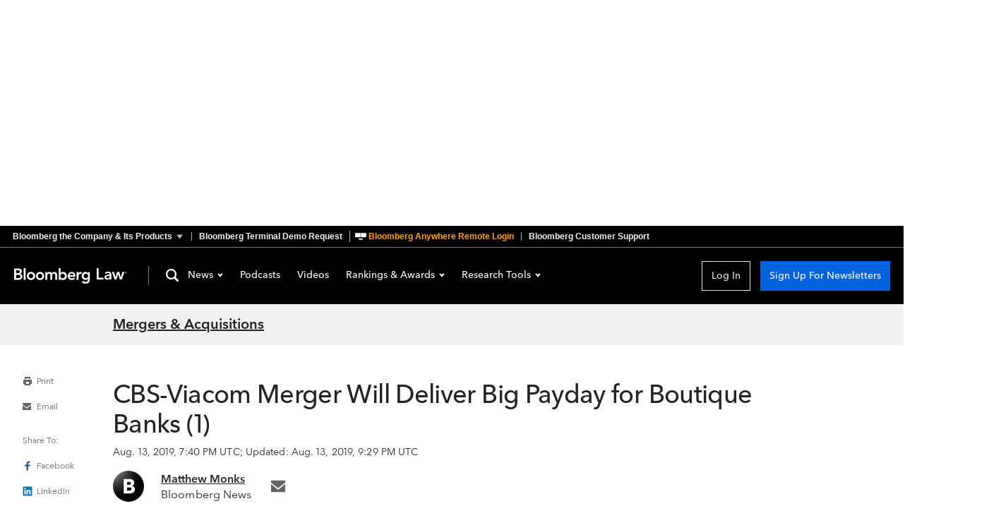

--- FILE ---
content_type: text/css; charset=utf-8
request_url: https://news-cdn.bindg.com/indg/assets/news/fonts.css
body_size: 9309
content:
/* Legacy fonts */
@import url("https://assets.bwbx.io/font-service/css/AvenirNextMForBBG:400,400i,600,600i,700,700i%7COpenSans:400,400i,600,600i,700,700i/styled-font-face.css");
@import url("https://fonts.googleapis.com/css2?family=Roboto+Slab:wght@400;700&display=swap");

/*
Duplication of this file: https://gitlab.bindg.com/web-standards/moonfish/moonfish-ui/-/blob/master/packages/styles/src/themes/crescent.css
Replace when moonfish when fonts are in single packages

Define font-family AvenirNextP2ForBBG

Each weight has both normal and italic styles

Font family weights:
Heavy  - 900
Bold   - 700
Demi   - 600
Medium - 500
Normal - 400
Light  - 300
Thin   - 100
*/

/* AvenirNextP2ForBBG-Heavy*/
@font-face {
  font-family: 'AvenirNextP2ForBBG';
  font-display: fallback;
  font-weight: 900;
  src: url('https://assets.bwbx.io/s3/fontservice/fonts/AvenirNextP2ForBBG-Heavy-5b0822db83.woff2') format('woff2'),
  url('https://assets.bwbx.io/s3/fontservice/fonts/AvenirNextP2ForBBG-Heavy-3b108864bd.woff') format('woff');
}

/* AvenirNextP2ForBBG-HeavyItalic */
@font-face {
  font-family: 'AvenirNextP2ForBBG';
  font-display: fallback;
  font-weight: 900;
  font-style: italic;
  src: url('https://assets.bwbx.io/s3/fontservice/fonts/AvenirNextP2ForBBG-HeavyItalic-38cab08278.woff2') format('woff2'),
  url('https://assets.bwbx.io/s3/fontservice/fonts/AvenirNextP2ForBBG-HeavyItalic-ad5430020f.woff') format('woff');
}

/* AvenirNextP2ForBBG-Bold */
@font-face {
  font-family: 'AvenirNextP2ForBBG';
  font-display: fallback;
  font-weight: 700;
  src: url('https://assets.bwbx.io/s3/fontservice/fonts/AvenirNextP2ForBBG-Bold-848b534204.woff2') format('woff2'),
  url('https://assets.bwbx.io/s3/fontservice/fonts/AvenirNextP2ForBBG-Bold-845494278e.woff') format('woff');
}

/* AvenirNextP2ForBBG-BoldItalic */
@font-face {
  font-family: 'AvenirNextP2ForBBG';
  font-display: fallback;
  font-weight: 700;
  font-style: italic;
  src: url('https://assets.bwbx.io/s3/fontservice/fonts/AvenirNextP2ForBBG-BoldItalic-f577e39577.woff2') format('woff2'),
  url('https://assets.bwbx.io/s3/fontservice/fonts/AvenirNextP2ForBBG-BoldItalic-860a65428e.woff') format('woff');
}

/* AvenirNextP2ForBBG-Demi */
@font-face {
  font-family: 'AvenirNextP2ForBBG';
  font-display: fallback;
  font-weight: 600;
  src: url('https://assets.bwbx.io/s3/fontservice/fonts/AvenirNextP2ForBBG-Demi-d3cb04a057.woff2') format('woff2'),
  url('https://assets.bwbx.io/s3/fontservice/fonts/AvenirNextP2ForBBG-Demi-f362a7c4ad.woff') format('woff');
}

/* AvenirNextP2ForBBG-DemiItalic */
@font-face {
  font-family: 'AvenirNextP2ForBBG';
  font-display: fallback;
  font-weight: 600;
  font-style: italic;
  src: url('https://assets.bwbx.io/s3/fontservice/fonts/AvenirNextP2ForBBG-DemiItalic-ce112bb955.woff2') format('woff2'),
  url('https://assets.bwbx.io/s3/fontservice/fonts/AvenirNextP2ForBBG-DemiItalic-166b289109.woff') format('woff');
}

/* AvenirNextP2ForBBG-Medium */
@font-face {
  font-family: 'AvenirNextP2ForBBG';
  font-display: fallback;
  font-weight: 500;
  src: url('https://assets.bwbx.io/s3/fontservice/fonts/AvenirNextP2ForBBG-Medium-dc5d08072d.woff2') format('woff2'),
  url('https://assets.bwbx.io/s3/fontservice/fonts/AvenirNextP2ForBBG-Medium-72dcf6a6c2.woff') format('woff');
}

/* AvenirNextP2ForBBG-MediumItalic */
@font-face {
  font-family: 'AvenirNextP2ForBBG';
  font-display: fallback;
  font-weight: 500;
  font-style: italic;
  src: url('https://assets.bwbx.io/s3/fontservice/fonts/AvenirNextP2ForBBG-MediumItalic-8a13467cd3.woff2') format('woff2'),
  url('https://assets.bwbx.io/s3/fontservice/fonts/AvenirNextP2ForBBG-MediumItalic-71db2048c8.woff') format('woff');
}

/* AvenirNextP2ForBBG-Regular */
@font-face {
  font-family: 'AvenirNextP2ForBBG';
  font-display: fallback;
  font-weight: 400;
  src: url('https://assets.bwbx.io/s3/fontservice/fonts/AvenirNextP2ForBBG-Regular-517a851989.woff2') format('woff2'),
  url('https://assets.bwbx.io/s3/fontservice/fonts/AvenirNextP2ForBBG-Regular-80b65cbe3a.woff') format('woff');
}

/* AvenirNextP2ForBBG-Italic */
@font-face {
  font-family: 'AvenirNextP2ForBBG';
  font-display: fallback;
  font-weight: 400;
  font-style: italic;
  src: url('https://assets.bwbx.io/s3/fontservice/fonts/AvenirNextP2ForBBG-Italic-7107f3ab96.woff2') format('woff2'),
  url('https://assets.bwbx.io/s3/fontservice/fonts/AvenirNextP2ForBBG-Italic-226936a4cb.woff') format('woff');
}

/* AvenirNextP2ForBBG-Light */
@font-face {
  font-family: 'AvenirNextP2ForBBG';
  font-display: fallback;
  font-weight: 300;
  src: url('https://assets.bwbx.io/s3/fontservice/fonts/AvenirNextP2ForBBG-Light-5175406f53.woff2') format('woff2'),
  url('https://assets.bwbx.io/s3/fontservice/fonts/AvenirNextP2ForBBG-Light-ba85d34cc2.woff') format('woff');
}

/* AvenirNextP2ForBBG-LightItalic */
@font-face {
  font-family: 'AvenirNextP2ForBBG';
  font-display: fallback;
  font-weight: 300;
  font-style: italic;
  src: url('https://assets.bwbx.io/s3/fontservice/fonts/AvenirNextP2ForBBG-LightItalic-f57090c0e2.woff2') format('woff2'),
  url('https://assets.bwbx.io/s3/fontservice/fonts/AvenirNextP2ForBBG-LightItalic-fe355e220d.woff') format('woff');
}

/* AvenirNextP2ForBBG-Thin */
@font-face {
  font-family: 'AvenirNextP2ForBBG';
  font-display: fallback;
  font-weight: 100;
  src: url('https://assets.bwbx.io/s3/fontservice/fonts/AvenirNextP2ForBBG-Thin-a559885f35.woff2') format('woff2'),
  url('https://assets.bwbx.io/s3/fontservice/fonts/AvenirNextP2ForBBG-Thin-2f48f00020.woff') format('woff');
}

/* AvenirNextP2ForBBG-ThinItalic */
@font-face {
  font-family: 'AvenirNextP2ForBBG';
  font-display: fallback;
  font-weight: 100;
  font-style: italic;
  src: url('https://assets.bwbx.io/s3/fontservice/fonts/AvenirNextP2ForBBG-ThinItalic-b8376f71a8.woff2') format('woff2'),
  url('https://assets.bwbx.io/s3/fontservice/fonts/AvenirNextP2ForBBG-ThinItalic-3792ff2042.woff') format('woff');
}

/* Roboto Monospace Font for Code Blocks and Inline Code */
/* RobotoMono-Bold */
@font-face {
  font-family: 'RobotoMono';
  font-display: fallback;
  font-weight: 700;
  src: url('https://assets.bwbx.io/s3/fontservice/fonts/RobotoMono-BoldItalic-b8868a8a86.woff2') format('woff2'),
  url('https://assets.bwbx.io/s3/fontservice/fonts/RobotoMono-BoldItalic-c363eb5209.woff') format('woff');
}

/* RobotoMono-BoldItalic */
@font-face {
  font-family: 'RobotoMono';
  font-display: fallback;
  font-weight: 700;
  font-style: italic;
  src: url('https://assets.bwbx.io/s3/fontservice/fonts/AvenirNextP2ForBBG-BoldItalic-f577e39577.woff2') format('woff2'),
  url('https://assets.bwbx.io/s3/fontservice/fonts/AvenirNextP2ForBBG-BoldItalic-860a65428e.woff') format('woff');
}

/* RobotoMono-Medium */
@font-face {
  font-family: 'RobotoMono';
  font-display: fallback;
  font-weight: 500;
  src: url('https://assets.bwbx.io/s3/fontservice/fonts/RobotoMono-Medium-f2563bb64f.woff2') format('woff2'),
  url('https://assets.bwbx.io/s3/fontservice/fonts/RobotoMono-Medium-210d82da68.woff') format('woff');
}

/* RobotoMono-MediumItalic */
@font-face {
  font-family: 'RobotoMono';
  font-display: fallback;
  font-weight: 500;
  font-style: italic;
  src: url('https://assets.bwbx.io/s3/fontservice/fonts/RobotoMono-MediumItalic-f543e48a0d.woff2') format('woff2'),
  url('https://assets.bwbx.io/s3/fontservice/fonts/RobotoMono-MediumItalic-3ffa114322.woff') format('woff');
}

/* RobotoMono-Regular */
@font-face {
  font-family: 'RobotoMono';
  font-display: fallback;
  font-weight: 400;
  src: url('https://assets.bwbx.io/s3/fontservice/fonts/RobotoMono-Regular-9b83813218.woff2') format('woff2'),
  url('https://assets.bwbx.io/s3/fontservice/fonts/RobotoMono-Regular-62db283fd7.woff') format('woff');
}

/* RobotoMono-Italic */
@font-face {
  font-family: 'RobotoMono';
  font-display: fallback;
  font-weight: 400;
  font-style: italic;
  src: url('https://assets.bwbx.io/s3/fontservice/fonts/RobotoMono-Italic-231d18af59.woff2') format('woff2'),
  url('https://assets.bwbx.io/s3/fontservice/fonts/RobotoMono-Italic-ada1a06cff.woff') format('woff');
}

/* RobotoMono-Light */
@font-face {
  font-family: 'RobotoMono';
  font-display: fallback;
  font-weight: 300;
  src: url('https://assets.bwbx.io/s3/fontservice/fonts/RobotoMono-Light-e5e77c869b.woff2') format('woff2'),
  url('https://assets.bwbx.io/s3/fontservice/fonts/RobotoMono-Light-7b9d8444f2.woff') format('woff');
}

/* RobotoMono-LightItalic */
@font-face {
  font-family: 'RobotoMono';
  font-display: fallback;
  font-weight: 300;
  font-style: italic;
  src: url('https://assets.bwbx.io/s3/fontservice/fonts/RobotoMono-LightItalic-3def77df5a.woff2') format('woff2'),
  url('https://assets.bwbx.io/s3/fontservice/fonts/RobotoMono-LightItalic-286a84c78c.woff') format('woff');
}

/* RobotoMono-Thin */
@font-face {
  font-family: 'RobotoMono';
  font-display: fallback;
  font-weight: 100;
  src: url('https://assets.bwbx.io/s3/fontservice/fonts/RobotoMono-Thin-e15b1b8579.woff2') format('woff2'),
  url('https://assets.bwbx.io/s3/fontservice/fonts/RobotoMono-Thin-845ca1f2eb.woff') format('woff');
}

/* RobotoMono-ThinItalic */
@font-face {
  font-family: 'RobotoMono';
  font-display: fallback;
  font-weight: 100;
  font-style: italic;
  src: url('https://assets.bwbx.io/s3/fontservice/fonts/RobotoMono-ThinItalic-5f877bbef7.woff2') format('woff2'),
  url('https://assets.bwbx.io/s3/fontservice/fonts/RobotoMono-ThinItalic-c7f0e5e612.woff') format('woff');
}


--- FILE ---
content_type: application/javascript
request_url: https://news.bloomberglaw.com/assets/ArticleClotheslineSearch-CVJDsFlK.js
body_size: 355
content:
import{n as r}from"./index-C-RWm0xW.js";import{T as s}from"./Clothesline-CaaRo5bR.js";import{SearchBase as n}from"./Search-DOyjseGw.js";import"./fragments-BCdNTuAj.js";import"./TheContent-BIGGTlxV.js";import"./SearchHelp-BlPprLKo.js";import"./facets-B3_mGbWB.js";import"./index-B3N5D8Lq.js";const l={components:{TheArticleClothesline:s},extends:n,props:{article:{type:Object,required:!0}},computed:{index(){return Object.prototype.hasOwnProperty.call(this.$route.query,"index")?parseInt(this.$route.query.index):null},hasArticles(){return this.articles&&this.articles.items&&this.articles.items.length},previousArticle(){if(this.hasArticles)return this.index!==null&&this.index>0?this.articles.items[this.index-1]:null},nextArticle(){if(this.hasArticles)return this.index!==null&&this.index<this.articles.items.length-1?this.articles.items[this.index+1]:null},previousLink(){return{article:this.previousArticle,query:{context:"search",index:this.index-1}}},nextLink(){return{article:this.nextArticle,query:{context:"search",index:this.index+1}}}},watch:{userLoaded(){this.tryGetMoreArticles()},index(){this.tryGetMoreArticles()}},methods:{tryGetMoreArticles(){if(!this.user)return;this.index===this.articles.items.length-1&&this.getMoreArticles()}}};var c=function(){var e=this,i=e._self._c;return i("TheArticleClothesline",e._b({},"TheArticleClothesline",{previousLink:e.previousLink,nextLink:e.nextLink},!1))},h=[],o=r(l,c,h,!1,null,null);const _=o.exports;export{_ as default};


--- FILE ---
content_type: application/javascript
request_url: https://news.bloomberglaw.com/assets/ArticleClothesline-erSkupaL.js
body_size: 307
content:
import r from"./ArticleClotheslineEmail-CIeofTum.js";import n from"./ArticleClotheslineSearch-CVJDsFlK.js";import i from"./ArticleClotheslineChannel-Cy2nR9Mo.js";import{n as c}from"./index-C-RWm0xW.js";import"./Clothesline-CaaRo5bR.js";import"./Search-DOyjseGw.js";import"./fragments-BCdNTuAj.js";import"./TheContent-BIGGTlxV.js";import"./SearchHelp-BlPprLKo.js";import"./facets-B3_mGbWB.js";import"./index-B3N5D8Lq.js";const l={},a={components:{TheArticleClotheslineEmail:r,TheArticleClotheslineSearch:n,TheArticleClotheslineChannel:i},props:{channel:{type:Object,required:!0},article:{type:Object,required:!0}},computed:{isEmail(){const t=!!this.$route.query["access-ticket"],e=this.$route.query.et==="ALERT_AS_AVAILABLE";return t&&!e},isSearch(){return this.$route.query.context==="search"},isChannel(){return!this.$route.query.context},component(){return this.isEmail?r:this.isSearch?n:this.isChannel?i:null}}};var m=function(){var e=this,s=e._self._c;return s(e.component,e._b({tag:"component"},"component",{article:e.article,channel:e.channel},!1))},h=[];const o={$style:l};function u(t){for(var e in o)this[e]=o[e]}var p=c(a,m,h,!1,u,null);const T=p.exports;export{T as default};


--- FILE ---
content_type: application/javascript
request_url: https://news.bloomberglaw.com/assets/InternalServerError-D2Tz3ljE.js
body_size: 827
content:
import{n as s,a as n}from"./index-C-RWm0xW.js";const i="InternalServerError_error500_1B2M2",l="InternalServerError_email_1B2M2",c="InternalServerError_title_1B2M2",m="InternalServerError_image_1B2M2",_="InternalServerError_message_1B2M2",g="InternalServerError_links_1B2M2",v="InternalServerError_link_1B2M2",p="InternalServerError_go_1B2M2",u={error500:i,email:l,title:c,image:m,message:_,links:g,link:v,go:p},d={inject:["cdn"],metaInfo(){return{title:"Bloomberg Industry Group : Internal Server Error"}},computed:{brandCode(){const t={bloomberglaw:"BLAW",bloombergtax:"BTAX",bgov:"BGOV"},[,e]=location.host.split(".");return t[e]??"BLAW"},analyticsProps(){return{brand:this.brandCode,httpStatusCode:500,pageTitle:"Internal Server Error",pageType:"Error Page",platform:"standalone",url:location.href,appName:"news-standalone"}}},mounted(){n.errorViewed(this.analyticsProps)},methods:{trackClick(){n.interactiveClick({...this.analyticsProps,channel:this.brandCode,itemClicked:"go back to previous page",itemLocation:"not found page",itemType:"navigation"})},goBack(){this.trackClick(),this.$router.go(-1)}}};var k=function(){var e=this,r=e._self._c;return r("div",{class:e.$style.error500,attrs:{"data-test":"error-500"}},[r("h1",{class:e.$style.title},[e._v(" Sorry, something went wrong ")]),r("img",{class:e.$style.image,attrs:{src:e.cdn.imageURL("broken-monitor"),"aria-hidden":"true"}}),r("p",{class:e.$style.message},[e._v(" Our servers are having trouble completing your request. We apologize for any inconvenience. We have been notified of the issue, but if it keeps happening, please contact our Help Desk at 800.372.1033 or via "),r("a",{class:e.$style.email,attrs:{href:"mailto:customercare@bna.com"},on:{click:function(a){return e.trackClick("email support","error message body","open email")}}},[e._v("email")]),e._v(". ")]),r("ul",{class:e.$style.links},[r("li",{class:e.$style.link},[r("a",{class:e.$style.go,on:{click:e.goBack}},[e._v(" Go back to the previous page ")])]),r("li",{class:e.$style.link},[r("router-link",{class:e.$style.go,attrs:{to:"/"},nativeOn:{click:function(a){return e.trackClick("go home","not found page","navigation")}}},[e._v(" Go home ")])],1)])])},h=[];const o={$style:u};function f(t){for(var e in o)this[e]=o[e]}var y=s(d,k,h,!1,f,null);const B=y.exports;export{B as I};


--- FILE ---
content_type: application/javascript
request_url: https://news.bloomberglaw.com/assets/fragments-BCdNTuAj.js
body_size: 435
content:
import{c as t}from"./index-C-RWm0xW.js";const e=t`
  fragment ArticleSummaryContent on Article {
    id
    headline
    type
    postedDate
    byline(textOnly: true)
    summary
    revisionNumber
    currentRevision {
      id
      date
    }
    contributors {
      id
      name
      avatar {
        imageUrl(dimensions: AUTHOR_IMAGE)
      }
    }
    url
  }
`;t`
  fragment ArticleEmailPrintContent on Article {
    id
    type
    headline
    authorized
    postedDate
    byline
    summary
    snapshot
    body
    contactUs
    revisionNumber
    contributors {
      id
      name
      position
    }
    caseCitation {
      citationText
      externalUrl
    }
  }
`;const i=t`
  fragment UserNewsletterSubscriptionContent on User {
    id
    newsletterSubscription(channelId: $channelId) {
      id
    }
  }
`,r=t`
  fragment UserAlertSubscriptionsContent on User {
    id
    alertSubscriptions(channelId: $channelId) {
      id
      title
      query
      contentTypes
      frequency
      dayOfWeek
      hour
      topicIds
      locationIds
      agencyIds
      federalStatuteIds
      tradeBlocIds
      standardsSetterIds
      tribunalIds
      articles {
        ...ArticleSummaryContent
      }
    }
  }
  ${e}
`,o=t`
  fragment ChannelFooterContent on Channel {
    brand {
      id
      brandCode
      twitterAccount
      unauthTosLink
      authTosLink
      linkedInAccount
      facebookAccount
      youTubeProfileLink
      copyrightText
      contactUsLink
      tipLink
      doNotSellInfoLink
      aboutUsLink
      marketingSiteText
      marketingSiteLink
      helpDeskText
      helpDeskNumber
      helpDeskEmail
      privacyPolicyLink
      copyrightLink
      accessibilityLink
      unauthTosLink
      authTosLink
    }
    footerLinks {
      id
      text
      target
      url
    }
    name
    url
  }
`;export{e as A,o as C,r as U,i as a};


--- FILE ---
content_type: application/javascript
request_url: https://news.bloomberglaw.com/assets/Article-DHMcXQtt.js
body_size: 6270
content:
const __vite__mapDeps=(i,m=__vite__mapDeps,d=(m.f||(m.f=["assets/index-DGM8b_Pz.js","assets/index-C-RWm0xW.js","assets/index-CBPyMLqg.css","assets/ThePodcast-CmhQd8H2.js","assets/PodcastsHeader-F0bj-ggf.js","assets/PodcastsHeader-D0N69Q02.css","assets/ThePodcast-W20iGW_Q.css","assets/ThePodcasts-B1VCn58I.js","assets/ThePodcasts-B7Yys1Nt.css","assets/StandardArticle-BWrcTRFk.js","assets/article-BPLmY-VZ.js","assets/StandardArticle-_qGLgiU3.css","assets/SkeletonArticle-DkY88F_U.js","assets/SkeletonArticle-BJ7ZKfmk.css","assets/BaseCheckbox-zuKSXs8-.js","assets/Clothesline-CaaRo5bR.js","assets/Clothesline-CyvR0U6A.css","assets/index-C_6Kzozz.css"])))=>i.map(i=>d[i]);
import{v as B,n as u,r as d,l as h,o as L,q as x,E as k,t as M,g as T,a as P,s as m,u as U,w as c,c as o,x as D,A as H,y as R,d as F,_ as p}from"./index-C-RWm0xW.js";import{g as N}from"./article-BPLmY-VZ.js";import{u as y}from"./user-whrLogON.js";import{s as E}from"./brand-social-media-C4gbMMkX.js";import{u as q}from"./index-B3N5D8Lq.js";import{d as g,T as G}from"./TheContent-BIGGTlxV.js";import{N as z}from"./NotFound-hedpV0MQ.js";import{I as O}from"./InternalServerError-D2Tz3ljE.js";import j from"./ArticleClothesline-erSkupaL.js";import"./ArticleClotheslineEmail-CIeofTum.js";import"./Clothesline-CaaRo5bR.js";import"./ArticleClotheslineSearch-CVJDsFlK.js";import"./Search-DOyjseGw.js";import"./fragments-BCdNTuAj.js";import"./SearchHelp-BlPprLKo.js";import"./facets-B3_mGbWB.js";import"./ArticleClotheslineChannel-Cy2nR9Mo.js";function V(){return!B.startsWith("2")}const W="ArticleCta_cta_1B2M2",X="ArticleCta_ctaFade_1B2M2",J="ArticleCta_mainHeader_1B2M2",Y="ArticleCta_noMainHeader_1B2M2",Q="ArticleCta_borderBox_1B2M2",K="ArticleCta_ctaGrid_1B2M2",Z="ArticleCta_ctaHeader_1B2M2",ee="ArticleCta_ctaDescription_1B2M2",te="ArticleCta_ctaButton_1B2M2",re="ArticleCta_ctaBoxes_1B2M2",ae="ArticleCta_tabletMargin_1B2M2",se="ArticleCta_logInBox_1B2M2",ie="ArticleCta_freeCtaGrid_1B2M2",ne="ArticleCta_freeHeader_1B2M2",oe="ArticleCta_freeDescription_1B2M2",le={cta:W,ctaFade:X,mainHeader:J,noMainHeader:Y,borderBox:Q,ctaGrid:K,ctaHeader:Z,ctaDescription:ee,ctaButton:te,ctaBoxes:re,tabletMargin:ae,logInBox:se,freeCtaGrid:ie,freeHeader:ne,freeDescription:oe},ce={inject:["theming","user","http","bgov","currentArticle","ampli"],props:{channel:{type:Object,required:!0},authorized:{type:Boolean,required:!0},brandCode:{type:String,required:!0}},computed:{checkTrialUrl(){var t;return(t=this.channel)!=null&&t.trialUrl?this.channel.trialUrl:this.brandCode==="BGOV"?"https://about.bgov.com/request-a-demo/":this.brandCode==="BTAX"?"https://pro.bloombergtax.com/bloomberg-tax-research-solutions/":"https://pro.bloomberglaw.com/research-solutions/"},descriptionText(){return this.brandCode==="BGOV"?"Providing news, analysis, data and opportunity insights.":this.brandCode==="BTAX"?"From research to software to news, find what you need to stay ahead.":"Bloomberg Law provides trusted coverage of current events enhanced with legal analysis."},isBgov(){var e;const{hostname:t}=new URL("https://news.bgov.com");switch((e=this.$route.query)==null?void 0:e.login){case"blaw":case"btax":return!1;case"bgov":return!0;default:return this.brandCode==="BGOV"||this.http.getHref().hostname===t}},bgovLogin(){return this.bgov.loginURL(this.$route.name,this.currentArticle.value.terminalSuid)}},methods:{trackClick(){this.ampli.learnMore({itemType:"Informational",itemLocation:"Learn About Bloomberg Law",itemClicked:"Learn more"})},openTrialLink(){window.open(this.checkTrialUrl,"_blank"),this.trackClick()}}};var ue=function(){var e=this,r=e._self._c;return r("div",{class:[e.$style.cta,{[e.$style.ctaFade]:!e.authorized}],attrs:{"data-test":"article-cta"}},[r("h2",{class:!e.user.loggedIn&&!e.authorized?e.$style.mainHeader:e.$style.noMainHeader},[e._v(" Learn more about "+e._s(e.channel.brand.name)+" or Log In to keep reading: ")]),r("div",{class:[e.$style.ctaBoxes,{[e.$style.tabletMargin]:!e.authorized}]},[r("div",{class:e.$style.borderBox},[r("div",{class:[e.$style.ctaGrid,{[e.$style.freeCtaGrid]:e.authorized}]},[r("h3",{class:[e.$style.ctaHeader,{[e.$style.freeHeader]:e.authorized}]},[e._v(" See Breaking News in Context ")]),r("p",{class:[e.$style.ctaDescription,{[e.$style.freeDescription]:e.authorized}]},[e._v(" "+e._s(e.descriptionText)+" ")]),r("ActionButton",{class:e.$style.ctaButton,attrs:{"data-theme":e.theming.theme,"data-color-scheme":e.theming.colorScheme,"data-test":"article-cta-subscription","data-trial-url":e.checkTrialUrl},on:{click:function(a){return e.openTrialLink()}}},[e._v(" Learn more ")])],1)]),e.user.loggedIn?e._e():r("div",{class:[e.$style.borderBox,e.$style.logInBox]},[r("div",{class:[e.$style.ctaGrid,{[e.$style.freeCtaGrid]:e.authorized}]},[r("h3",{class:[e.$style.ctaHeader,{[e.$style.freeHeader]:e.authorized}]},[e._v(" Already a subscriber? ")]),r("p",{class:[e.$style.ctaDescription,{[e.$style.freeDescription]:e.authorized}]},[e._v(" Log in to keep reading or access research tools and resources. ")]),r("div",[e.isBgov?r("a",{attrs:{href:e.bgovLogin,"data-test":"article-cta-login"}},[r("ActionButton",{class:e.$style.ctaButton,attrs:{"data-theme":e.theming.theme,"data-color-scheme":e.theming.colorScheme,variant:"secondary"}},[e._v(" Log In ")])],1):r("ActionButton",{class:e.$style.ctaButton,attrs:{"data-test":"article-cta-login","data-theme":e.theming.theme,"data-color-scheme":e.theming.colorScheme,variant:"secondary"},on:{click:function(a){return e.$emit("openModal",{id:"login"})}}},[e._v(" Log In ")])],1)])])])])},de=[];const f={$style:le};function he(t){for(var e in f)this[e]=f[e]}var me=u(ce,ue,de,!1,he,null);const pe=me.exports,ye="NewsAISummary_aiSummaryContainer_1B2M2",ge="NewsAISummary_border_1B2M2",fe="NewsAISummary_headerContainer_1B2M2",Ae="NewsAISummary_titleAndLogo_1B2M2",_e="NewsAISummary_title_1B2M2",be="NewsAISummary_aiSummaryToggle_1B2M2",Ce="NewsAISummary_rotateUp_1B2M2",Se="NewsAISummary_rotateDown_1B2M2",ve="NewsAISummary_summaryCardContainer_1B2M2",$e="NewsAISummary_bullet_1B2M2",Ie={aiSummaryContainer:ye,border:ge,headerContainer:fe,titleAndLogo:Ae,title:_e,aiSummaryToggle:be,rotateUp:Ce,rotateDown:Se,summaryCardContainer:ve,bullet:$e},we={__name:"NewsAISummary",props:{aiSummary:{type:Array,required:!0}},setup(t){const e=t,r=d(!1),a=d(!1),i=h("cdn"),n=h("ampli"),l=s=>{s.style.transition="height 0.3s ease, opacity 0.3s ease",s.style.height="0"},b=s=>{s.style.transition="height 0.3s ease, opacity 0.3s ease",s.style.height=`${s.scrollHeight}px`},C=s=>{s.style.height=`${s.scrollHeight}px`},S=s=>{s.style.height=`${s.scrollHeight}px`,s.style.transition="height 0.3s ease, opacity 0.3s ease",s.style.height="0"},v=s=>{s.style.height="auto"};function $(){a.value||(a.value=!0),r.value=!r.value,n.interactiveClick({itemClicked:r.value?"Collapse Summary":"Expand Summary",itemLocation:"AI Summary Box",itemType:"Caret"})}const I=L(()=>{var s;return(s=e.aiSummary)==null?void 0:s.map(w=>w.text)});return x(()=>{try{n.embeddedContent({contentTitle:"Summary By Bloomberg AI",embeddedContentType:"AI Summary"})}catch(s){throw console.error("Failed to track AI Summary embedded content event:",s),new Error("AI Summary embedded content tracking failed")}}),{__sfc:!0,props:e,hideAISummary:r,toggleHasBeenClicked:a,cdnHelper:i,ampli:n,beforeEnter:l,beforeLeave:b,enter:C,leave:S,after:v,toggleAISummary:$,summaryBullets:I,analyticsProps:{navGroup:"AI Summary",navItem:"AI Policy",navType:"Content Nav",navLocation:"AI Summary"},aiLogoLink:"https://www.bloombergindustry.com/ai-notice/",ExternalLink:k}}};var Be=function(){var e=this,r=e._self._c,a=e._self._setupProxy;return r("section",{staticClass:"news-ai-summary",class:e.$style.aiSummaryContainer,attrs:{"data-test":"ai-summary"}},[r("div",{class:e.$style.border}),r("div",{class:e.$style.headerContainer},[r("div",{class:e.$style.titleAndLogo},[r("h2",{class:e.$style.title},[e._v(" Summary by Bloomberg AI ")]),r(a.ExternalLink,e._b({},"ExternalLink",{href:a.aiLogoLink,analyticsProps:a.analyticsProps},!1),[r("img",{attrs:{src:a.cdnHelper.iconURL("icon-ai-generated-black").href,alt:"AI Generated"}})])],1),r("img",{class:[e.$style.aiSummaryToggle,{[e.$style.rotateUp]:a.hideAISummary&&a.toggleHasBeenClicked,[e.$style.rotateDown]:!a.hideAISummary&&a.toggleHasBeenClicked}],attrs:{src:a.cdnHelper.iconURL("icon-chevron-up-grey").href,alt:"Toggle AI Summary"},on:{click:a.toggleAISummary}})]),r("Transition",{attrs:{name:"fade"},on:{"before-enter":a.beforeEnter,"before-leave":a.beforeLeave,enter:a.enter,leave:a.leave,"after-enter":a.after,"after-leave":a.after}},[a.hideAISummary?e._e():r("ul",{class:e.$style.summaryCardContainer},e._l(a.summaryBullets,function(i){return r("li",{key:i,class:e.$style.bullet,attrs:{"data-testid":"ai-summary-card"}},[e._v(" "+e._s(i)+" ")])}),0)])],1)},Le=[];const A={$style:Ie};function xe(t){for(var e in A)this[e]=A[e]}var ke=u(we,Be,Le,!1,xe,null);const Me=ke.exports,Te="Article_wrapper_1B2M2",Pe="Article_wrapperNoLede_1B2M2",Ue={wrapper:Te,wrapperNoLede:Pe},De={name:"ArticlePage",components:{TheContent:G,NotFound:z,InternalServerError:O,StandardArticle:g(()=>p(()=>import("./index-DGM8b_Pz.js"),__vite__mapDeps([0,1,2,3,4,5,6,7,8,9,10,11,12,13,14,15,16,17])).then(t=>t.StandardArticle)),LongFormStory:g(()=>p(()=>import("./index-DGM8b_Pz.js"),__vite__mapDeps([0,1,2,3,4,5,6,7,8,9,10,11,12,13,14,15,16,17])).then(t=>t.LongFormArticle)),NewsAISummary:Me,TheArticleClothesline:j,ArticleCta:pe},mixins:[q],provide:{theming:{class:"moonfish",theme:"cresent",colorScheme:"light"}},inject:["bwrite","cdn","context","hamburgerMenu","http","modals","user","currentArticle","userInfo"],fragments:{...M},beforeRouteEnter(t,e,r){r(a=>{a.prevRoute=e.name})},beforeRouteUpdate(t,e,r){this.progress.article={loaded:!1,error:!1},this.progress.accessContext={loaded:!1,error:!1},r()},data(){const t=new Date;return t.setDate(t.getDate()-3),{url:"",threeDaysAgo:t,status:null,parselyTrackedArticle:null,progress:{article:{loaded:!1,error:!1},accessContext:{loaded:!1,error:!1},channelLoaded:{loaded:!1,error:!1}},userLoaded:!1,mostPopularArticlesIds:null,moreArticlesOrder:["popular","latest"],source:"web",prevRoute:null,terminalSUID:null,aiSummary:null}},metaInfo(){var n,l;if(!this.article)return{};const t=this.headline,e=[{rel:"canonical",href:this.article.blpCanonicalUrl??this.article.canonicalUrl}],r=((n=this.article.imageLede)==null?void 0:n.ARTICLE_LEDE)??((l=this.cdn)==null?void 0:l.imageURL("Fallback-image").href),a=[{property:"og:title",content:t},{property:"og:type",content:"article"},{property:"og:description",content:this.article.socialMediaPost??this.description},{property:"og:url",content:this.article.canonicalUrl},{property:"twitter:card",content:"summary_large_image"},{property:"twitter:site",content:this.twitterHandle},{property:"twitter:title",content:t},{property:"twitter:description",content:this.description},{name:"description",content:this.description},{property:"og:image",content:r},{property:"twitter:image",content:r},{property:"article:published_time",content:this.article.postedDate},{property:"article:modified_time",content:this.article.updatedDate??this.article.postedDate}],i=[{type:"application/ld+json",json:F({article:this.article,channel:this.channel,imageUrl:r,articleUrl:this.article.canonicalUrl})}];return(this.channel.private||this.article.noIndex)&&a.push({name:"robots",content:"noindex",vmid:"robots"}),{title:t,link:e,meta:a,script:i,changed:()=>this.sendParselyPageView()}},apollo:{channel:{query:o`
        query getArticleChannel($url: String!) {
          channel: channelByUrl(url: $url) {
            ...ArticleChannelContent
          }
        }
        ${R}
      `,variables(){return{url:this.$route.params.channel}},result(){this.progress.channel={loaded:!0,error:!1}},error(){this.progress.channel={loaded:!0,error:!0}}},article:{query:o`
        query getArticle($channelUrl: String!, $url: String!) {
          article: articleByUrl(channelUrl: $channelUrl, url: $url) {
            ...ArticleContent
            free
            body
            bodyJson
            noIndex
            terminalSuid
          }
        }
        ${H}
      `,variables(){return{channelUrl:this.$route.params.channel,url:this.$route.params.article}},result({data:t}){var r;this.$route.meta.analytics={...this.$route.meta.analytics},this.progress.article={loaded:!0,error:!1},this.status=200;const{article:e}=t??{};e&&(this.currentArticle.value=e,this.terminalSUID=((r=e.terminalSuids)==null?void 0:r[0])??null)},error(){this.progress.article={loaded:!0,error:!0}}},accessContext:{query:o`
        query getAccessContext($token: String!) {
          accessContext(token: $token) {
            ...ArticleAccessContextContent
          }
        }
        ${D}
      `,variables(){return{token:this.$route.query["access-ticket"]}},skip(){return!this.isEmailAccess},result(){this.progress.accessContext={loaded:!0,error:!1}},error(){this.progress.accessContext={loaded:!0,error:!0}},prefetch:!1},latestFreeArticles:{query:o`
        query getFreeArticles($channelIds: [String], $excludeArticleIds: [String], $startDate: String) {
          latestFreeArticles: articles(channelIds: $channelIds, limit: 3, free: true, excludeArticleIds: $excludeArticleIds, startDate: $startDate) {
            ...ArticleSummary
          }
        }
        ${c}
      `,skip(){return!this.channel||!this.article},variables(){return{channelIds:[this.channel.id],excludeArticleIds:[this.article.id],startDate:this.threeDaysAgo}}},latestPaidArticles:{query:o`
        query getPaidArticles($channelIds: [String], $excludeArticleIds: [String], $startDate: String) {
          latestPaidArticles: articles(channelIds: $channelIds, limit: 3, free: false, excludeArticleIds: $excludeArticleIds, startDate: $startDate) {
            ...ArticleSummary
          }
        }
        ${c}
      `,skip(){return!this.channel||!this.article},variables(){return{channelIds:[this.channel.id],excludeArticleIds:[this.article.id],startDate:this.threeDaysAgo}}},mostPopularArticles:{query:o`
        query getMostPopularArticles($includeArticleIds: [String]) {
          mostPopularArticles: articles(includeArticleIds: $includeArticleIds) {
            ...ArticleSummary
          }
        }
        ${c}
      `,skip(){return!this.mostPopularArticlesIds},variables(){return{includeArticleIds:this.mostPopularArticlesIds}}}},computed:{isLedeImage(){var t;return(t=this.article.imageLede)==null?void 0:t.ARTICLE_LEDE},headline(){return m(U(this.article.headline))},latestArticles(){let t=[];return this.latestFreeArticles&&(t=t.concat(this.latestFreeArticles.items)),this.latestPaidArticles&&(t=t.concat(this.latestPaidArticles.items)),{items:t.slice(0,3)}},description(){var t;return m(((t=this.article)==null?void 0:t.summary)??"")},brandCode(){var t,e;return(e=(t=this.channel)==null?void 0:t.brand)==null?void 0:e.brandCode},twitterHandle(){return E[this.brandCode].twitterHandle},isEmailAccess(){return!!this.$route.query["access-ticket"]},articleUrl(){if(!this.article)return;const t=new URL(this.article.url).pathname;return V()?this.$router.resolve(t).params.article:this.$router.matcher.match(t).params.article},showCta(){return this.userLoaded&&!this.user||!this.channel.subscribed?!0:!this.article.authorized},stretchCTA(){return!this.article.authorized},isInternal(){var t,e;return((e=(t=this.userInfo)==null?void 0:t.user)==null?void 0:e.internalUserFlag)==="Y"},moreArticles(){return this.channel.productCode==="DHNW"?[]:this.moreArticlesOrder.map(e=>{switch(e){case"latest":return this.latestArticles.items<1?null:{...this.latestArticles,title:`Latest Stories in ${this.channel.shortName||this.channel.name}`,dataTest:"latest-stories"};case"popular":return this.mostPopularArticles?{...this.mostPopularArticles,title:`Most Read Stories in ${this.channel.shortName||this.channel.name}`,dataTest:"most-read"}:null;default:return null}}).filter(e=>e)},shouldRedirectToPlatform(){var a,i,n;const t=document.referrer.includes(`${this.http.getHref().hostname}/api/v1/login`),e=!this.prevRoute,r=((i=(a=this.article)==null?void 0:a.channels)==null?void 0:i.length)>0;return!this.isLongFormStory&&e&&t&&((n=this.channel)==null?void 0:n.supportBlawRidirect)&&r},isLongFormStory(){var t;return((t=this.article)==null?void 0:t.storyPresentationStyle)==="LONG_FORM"&&this.article.authorized}},watch:{$route(){this.url=this.http.getHrefWithoutSearchParams()},"progress.article"(t){if(t.loaded){if(t.error){this.status=500;return}if(!this.article||!this.articleUrl){this.status=404;return}this.status=200}},async"progress.article.loaded"(t){if(!t||!this.article||!this.articleUrl)return;let e=this.tryRedirectToPlatform();e||(e=this.tryRedirectToPermalink(),!e&&(this.tryTrack(),this.user.attemptingToLogin||(this.trackInteraction(),this.getMostPopularArticles(this.channel.id,3))))},"progress.channel.loaded"(t){t&&this.tryTrack()},"user.attemptingToLogin"(){!this.user.attemptingToLogin&&this.progress.article.loaded&&(this.trackInteraction(),this.getMostPopularArticles(this.channel.id,3))},async terminalSUID(t){if(!(!t||!this.user.loggedIn))try{this.aiSummary=await N(t,this.http.domain())}catch(e){console.error("Error while fetching AI summary",e)}}},mounted(){this.url=this.http.getHrefWithoutSearchParams()},methods:{tryTrack(){!this.channel||!this.article||this.isEmailAccess&&!this.progress.accessContext.loaded||P.articleViewed({aiEnabled:!!this.aiSummary,pageTitle:this.headline,articleId:this.article.id,articleType:this.article.type})},tryRedirectToPlatform(){var r;if(!this.shouldRedirectToPlatform)return!1;const t=Object.keys(((r=this.userInfo)==null?void 0:r.products)??{}),e=this.article.channels.flatMap(a=>(a==null?void 0:a.derivedChannels)??[]);return y("BTAX",t,e)?(location.href=this.createArticleURLFor("BTAX"),!0):y("BLAW",t,e)?(location.href=this.createArticleURLFor("BLAW"),!0):!1},createArticleURLFor(t){const e=t==="BLAW"?"https://www.bloomberglaw.com":"https://www.bloomberglaw.com/product/tax/",r=this.article.id.replace(/-/g,""),a=new URL(`citation/BNA ${r}`,e);return a.searchParams.set("bna_news_filter",this.$route.params.channel),a.href},tryRedirectToPermalink(){const{article:t,...e}=this.$route.params;if(t!==this.articleUrl)return this.$router.replace({name:"channel-article",params:{...e,article:this.articleUrl}}),!0},trackInteraction(){var t;if((t=this.article)!=null&&t.id){const e={event:"view",item:this.article.id,user:this.user.externalId,channel:this.channel.id,isInternal:this.isInternal};this.$trackInteraction(e)}},async getMostPopularArticles(t,e){const r=await T(t,e);this.mostPopularArticlesIds=r.length?r:null},sendParselyPageView(){var t,e;this.parselyTrackedArticle!==this.article.id&&(this.parselyTrackedArticle=this.article.id,(e=(t=window.PARSELY)==null?void 0:t.beacon)==null||e.trackPageView())}}};var He=function(){var e=this,r=e._self._c;return r("TheContent",e._b({},"TheContent",{loaded:!!e.status,channel:e.channel},!1),[e.channel&&e.article&&e.status===200?r("div",{attrs:{"aria-hidden":e.hamburgerMenu.showHamburgerMenu}},[e.isLongFormStory?r("LongFormStory",e._b({scopedSlots:e._u([e.aiSummary?{key:"aiSummary",fn:function(){return[r("NewsAISummary",e._b({},"NewsAISummary",{aiSummary:e.aiSummary},!1))]},proxy:!0}:null],null,!0)},"LongFormStory",{article:e.article,channel:e.channel},!1)):r("StandardArticle",e._b({ref:"article",attrs:{id:"article"},scopedSlots:e._u([e.aiSummary?{key:"aiSummary",fn:function(){return[r("NewsAISummary",e._b({},"NewsAISummary",{aiSummary:e.aiSummary},!1))]},proxy:!0}:null,e.showCta?{key:"cta",fn:function(){return[r("ArticleCta",e._b({on:{openModal:function(a){return e.modals.open(a)}}},"ArticleCta",{channel:e.channel,authorized:e.article.authorized,brandCode:e.brandCode},!1))]},proxy:!0}:null,e.showCta?null:{key:"clothesline",fn:function(){return[r("TheArticleClothesline",e._b({},"TheArticleClothesline",{article:e.article,channel:e.channel},!1))]},proxy:!0}],null,!0)},"StandardArticle",{article:e.article,channel:e.channel,user:e.user,articleBody:{html:e.article.body,platform:"n2"},moreArticles:e.moreArticles,showChannelLink:!e.channel.inactive,stretchCTA:e.stretchCTA,showCta:e.showCta},!1))],1):e.status===404&&e.channel&&e.channel.authorized?r("NotFound"):e.status===500?r("InternalServerError"):e._e()],1)},Re=[];const _={$style:Ue};function Fe(t){for(var e in _)this[e]=_[e]}var Ne=u(De,He,Re,!1,Fe,null);const it=Ne.exports;export{it as default};


--- FILE ---
content_type: application/javascript
request_url: https://news.bloomberglaw.com/assets/TheContent-BIGGTlxV.js
body_size: 605
content:
const __vite__mapDeps=(i,m=__vite__mapDeps,d=(m.f||(m.f=["assets/TheFooter-DDVEPZEN.js","assets/index-C-RWm0xW.js","assets/index-CBPyMLqg.css","assets/fragments-BCdNTuAj.js","assets/TheFooter-DeMqY2Bu.css"])))=>i.map(i=>d[i]);
import{n as s,_ as o}from"./index-C-RWm0xW.js";function p(t){return t}const a="TheContent_signupButtonContainer_1B2M2",i={signupButtonContainer:a},d={components:{TheFooter:()=>o(()=>import("./TheFooter-DDVEPZEN.js"),__vite__mapDeps([0,1,2,3,4])).then(t=>t.default),NewsletterSignupButton:()=>o(()=>import("./index-C-RWm0xW.js").then(t=>t.ax),__vite__mapDeps([1,2])).then(t=>t.default)},inject:["context","user","http"],props:{channel:{type:Object,default:()=>({})},loaded:{type:Boolean,default:!0}},computed:{brand(){var t;return(t=this.channel)==null?void 0:t.brand},brandCode(){var t;return((t=this.brand)==null?void 0:t.brandCode)||this.context.brand||"BLAW"},isBrandLanding(){var t;return((t=this.channel)==null?void 0:t.channelType)==="BRAND_LANDING"},showNewsletterSignupButton(){return this.user.loggedIn?!1:this.isBrandLanding?this.isBGOV:!0},productCode(){var t;return(t=this.channel)==null?void 0:t.productCode},isBGOV(){const{hostname:t}=new URL("https://news.bgov.com");return this.brandCode==="BGOV"||this.http.getHref().hostname===t}}};var u=function(){var e=this,n=e._self._c;return n("div",[e._t("default"),e.loaded?n("div",{class:e.$style.signupButtonContainer,attrs:{"data-test":"mobile-newsletter-signup-button-container"}},[e.showNewsletterSignupButton?n("NewsletterSignupButton",e._b({attrs:{"data-test":"mobile-newsletter-signup-button"}},"NewsletterSignupButton",{isMobile:!0,productCode:e.productCode,brandCode:e.brandCode,theme:"crescent",colorScheme:"light"},!1)):e._e()],1):e._e(),e.loaded?n("TheFooter",e._b({},"TheFooter",{brandCode:e.brandCode},!1)):e._e()],2)},c=[];const r={$style:i};function l(t){for(var e in r)this[e]=r[e]}var _=s(d,u,c,!1,l,null);const f=_.exports;export{f as T,p as d};


--- FILE ---
content_type: application/javascript
request_url: https://news.bloomberglaw.com/assets/Clothesline-CaaRo5bR.js
body_size: 449
content:
import{n as l}from"./index-C-RWm0xW.js";const a="Clothesline_next_1B2M2",r="Clothesline_headline_1B2M2",c="Clothesline_label_1B2M2",o="Clothesline_nav_1B2M2",v="Clothesline_previous_1B2M2",_="Clothesline_headlineLink_1B2M2",p={next:a,headline:r,label:c,nav:o,previous:v,headlineLink:_},d={name:"ArticleClothesline",inject:["user"],props:{nextLink:{type:Object,default:()=>({})},previousLink:{type:Object,default:()=>({})}},methods:{trackInteraction(){var n;this.$trackInteraction("click",this.article.id,(n=this.user)==null?void 0:n.bbUuid,{component:this.$options.name,platform:"standalone"})},navClickProps(n,e){return{navGroup:`${e} Story`,navType:"Content Nav",navItem:n==null?void 0:n.headline}}}};var h=function(){var e=this,t=e._self._c;return e.nextLink.article||e.previousLink.article?t("nav",{class:e.$style.nav,attrs:{"data-test":"article-clothesline"}},[e.previousLink.article?t("div",{class:e.$style.previous},[t("div",{class:e.$style.label},[e._v(" Previous Story ")]),t("ArticleLink",e._b({class:e.$style.headline,attrs:{"data-test":"article-clothesline-previous"},on:{click:function(s){return e.trackInteraction()}}},"ArticleLink",{article:e.previousLink.article,analyticsProps:e.navClickProps(e.previousLink.article,"Previous")},!1),[t("span",{class:e.$style.headlineLink,domProps:{innerHTML:e._s(e.previousLink.article.headline)}})])],1):e._e(),e.nextLink.article?t("div",{class:e.$style.next},[t("div",{class:e.$style.label},[e._v(" Next Story ")]),t("ArticleLink",e._b({class:e.$style.headline,attrs:{"data-test":"article-clothesline-next"},on:{click:function(s){return e.trackInteraction()}}},"ArticleLink",{article:e.nextLink.article,analyticsProps:e.navClickProps(e.nextLink.article,"Next")},!1),[t("span",{class:e.$style.headlineLink,domProps:{innerHTML:e._s(e.nextLink.article.headline)}})])],1):e._e()]):e._e()},k=[];const i={$style:p};function u(n){for(var e in i)this[e]=i[e]}var L=l(d,h,k,!1,u,null);const f=L.exports;export{f as T};


--- FILE ---
content_type: application/javascript
request_url: https://news.bloomberglaw.com/assets/ThePodcast-CmhQd8H2.js
body_size: 1354
content:
import{n as i,k as c,f as d,Y as l,s as p,u,a as y}from"./index-C-RWm0xW.js";import{P as m,a as _,b as h}from"./PodcastsHeader-F0bj-ggf.js";const P="ThePodcast_container_1B2M2",g="ThePodcast_ledeEpisodeContainer_1B2M2",C="ThePodcast_title_1B2M2",f="ThePodcast_summary_1B2M2",b="ThePodcast_recentEpisodes_1B2M2",B="ThePodcast_image_1B2M2",v="ThePodcast_subscribeWith_1B2M2",T="ThePodcast_borderBar_1B2M2",$="ThePodcast_landingCardContainer_1B2M2",E="ThePodcast_episodeCardContainer_1B2M2",M="ThePodcast_date_1B2M2",S="ThePodcast_player_1B2M2",H="ThePodcast_playerButton_1B2M2",w="ThePodcast_episodePlay_1B2M2",x="ThePodcast_ledeEpisodeContent_1B2M2",U={container:P,ledeEpisodeContainer:g,title:C,summary:f,recentEpisodes:b,image:B,subscribeWith:v,borderBar:T,landingCardContainer:$,episodeCardContainer:E,date:M,player:S,playerButton:H,episodePlay:w,ledeEpisodeContent:x},W={components:{PodcastsHeader:h,PodcastLandingCard:_,PodcastPlayer:l,PodcastSubscriptions:m,ActionButton:d},inject:["context","http"],props:{podcast:{type:Object,required:!0},podcastsUrl:{type:String,required:!0}},data(){return{openedPlayers:[],playerCount:0}},computed:{subscribeWith(){return this.podcast.applePodcastsUrl||this.podcast.googlePodcastsUrl||this.podcast.spotifyUrl||this.podcast.stitcherUrl}},methods:{openPlayer(s){return this.playerCount+=1,y.podcastEpisodePlayed(),this.openedPlayers.push(s)},showPlayer(s){return!!this.openedPlayers.find(t=>t===s)},stripHtml(s){return s.replace(/<p>|<br \/>|<\/p>/g,"")},limit(s){const t=s.split(" ");return t.length>50?`${t.slice(0,50).join(" ")}...`:t.join(" ")},duration(s){return(s/60).toFixed(2).toString().replace(".",":")},apDate:c,summaryString(s){return p(u(s))}},metaInfo(){if(!this.podcast)return{};const s=this.http.getHref();s.host="news.bloomberglaw.com";let{title:t,summary:e,imageFile:a}=this.podcast??{};t=`${t} | Bloomberg Industry Group News`;const r=[{rel:"canonical",href:s.href}],n=[{property:"og:title",content:t},{property:"og:description",content:this.summaryString(e)},{property:"og:url",content:this.http.getHref().href},{property:"twitter:title",content:t},{property:"twitter:description",content:this.summaryString(e)},{name:"description",content:this.summaryString(e)},{property:"og:image",content:a},{property:"twitter:image",content:a}];return{title:t,link:r,meta:n}}};var j=function(){var t=this,e=t._self._c;return e("div",[e("PodcastsHeader",{attrs:{"is-main-page":!1}}),e("div",{class:t.$style.container,attrs:{"data-test":"the-podcast"}},[e("div",{class:t.$style.ledeEpisodeContainer},[e("img",{class:t.$style.image,attrs:{src:t.podcast.imageFile,alt:t.podcast.title}}),e("div",{class:t.$style.ledeEpisodeContent},[e("h2",{class:t.$style.title,domProps:{innerHTML:t._s(t.podcast.title)}}),e("div",{class:t.$style.summary,domProps:{innerHTML:t._s(t.podcast.summary)}}),e("span",{class:t.$style.subscribeWith},[t._v(" SUBSCRIBE WITH ")]),e("PodcastSubscriptions",t._b({},"PodcastSubscriptions",{podcast:t.podcast,isEpisode:!0},!1))],1)]),e("h3",{class:t.$style.recentEpisodes},[t._v(" Recent Episodes ")]),e("div",{class:t.$style.borderBar}),e("div",{class:t.$style.landingCardContainer},t._l(t.podcast.episodes,function(a){return e("PodcastLandingCard",t._b({key:a.id,class:t.$style.episodeCardContainer,attrs:{"data-test":"podcast-landing-card"},scopedSlots:t._u([{key:"lede",fn:function(){return[e("span",{class:t.$style.date},[t._v(" "+t._s(t.apDate(a.pubdate))+" ")])]},proxy:!0},{key:"button",fn:function(){return[t.showPlayer(a.uid)?e("PodcastPlayer",t._b({class:t.$style.player,attrs:{"data-test":"inline-podcast-player"}},"PodcastPlayer",{podcast:a,playerCount:t.playerCount},!1)):e("ActionButton",{class:t.$style.playerButton,attrs:{"data-test":"podcast-play",variant:"secondary","color-scheme":"light"},on:{click:function(r){return t.openPlayer(a.uid)}}},[e("img",{attrs:{src:"https://news-cdn.bindg.com/indg/assets/icons/Icon-play.svg"}}),e("span",{class:t.$style.episodePlay},[t._v(" Play Episode "+t._s(t.duration(a.duration))+" ")])])]},proxy:!0}],null,!0)},"PodcastLandingCard",{title:t.limit(t.stripHtml(a.title)),summary:t.limit(t.stripHtml(a.summary)),isEpisode:!0},!1))}),1)])],1)},k=[];const o={$style:U};function I(s){for(var t in o)this[t]=o[t]}var L=i(W,j,k,!1,I,null);const q=L.exports;export{q as T};
